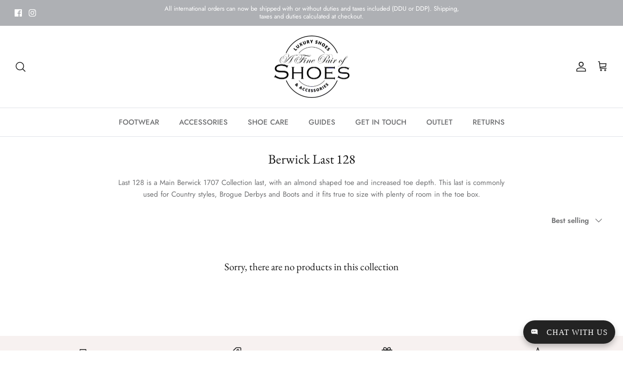

--- FILE ---
content_type: text/javascript
request_url: https://cdn.starapps.studio/apps/vsk/afinepairofshoes/data.js
body_size: 4205
content:
"use strict";"undefined"==typeof window.starapps_data&&(window.starapps_data={}),"undefined"==typeof window.starapps_data.product_groups&&(window.starapps_data.product_groups=[{"id":1783240,"products_preset_id":80416,"collections_swatch":"first_product_image","group_name":"ABBEYHORN Cufflinks Cow","option_name":"","collections_preset_id":null,"display_position":"top","products_swatch":"first_product_image","mobile_products_preset_id":80416,"mobile_products_swatch":"first_product_image","mobile_collections_preset_id":null,"mobile_collections_swatch":"first_product_image","same_products_preset_for_mobile":true,"same_collections_preset_for_mobile":true,"option_values":[{"id":6821976080446,"option_value":"Marquis","handle":"abbeyhorn-cufflinks-cow-horn-narrow-rectangle","published":true,"swatch_src":"No","swatch_value":null},{"id":6821965168702,"option_value":"Rectangle","handle":"abbeyhorn-cufflinks","published":true,"swatch_src":"No","swatch_value":null}]},{"id":1783242,"products_preset_id":80416,"collections_swatch":"first_product_image","group_name":"ABBEYHORN Cufflinks Oxhorn","option_name":"","collections_preset_id":null,"display_position":"top","products_swatch":"first_product_image","mobile_products_preset_id":80416,"mobile_products_swatch":"first_product_image","mobile_collections_preset_id":null,"mobile_collections_swatch":"first_product_image","same_products_preset_for_mobile":true,"same_collections_preset_for_mobile":true,"option_values":[{"id":140388641,"option_value":"Round","handle":"abbeyhorn-cufflinks-round-oxhorn","published":true,"swatch_src":"No","swatch_value":null},{"id":114785138,"option_value":"Oval","handle":"abbeyhorn-cufflinks-oval-oxhorn","published":true,"swatch_src":"No","swatch_value":null},{"id":114765204,"option_value":"Rectangle ","handle":"abbeyhorn-cufflinks-rectangle-oxhorn","published":true,"swatch_src":"No","swatch_value":null}]},{"id":1783243,"products_preset_id":80416,"collections_swatch":"first_product_image","group_name":"ABBEYHORN Cufflinks Stag","option_name":"","collections_preset_id":null,"display_position":"top","products_swatch":"first_product_image","mobile_products_preset_id":80416,"mobile_products_swatch":"first_product_image","mobile_collections_preset_id":null,"mobile_collections_swatch":"first_product_image","same_products_preset_for_mobile":true,"same_collections_preset_for_mobile":true,"option_values":[{"id":114764514,"option_value":"Round","handle":"abbeyhorn-cufflinks-round-stag-horn","published":true,"swatch_src":"No","swatch_value":null},{"id":114785306,"option_value":"Square","handle":"abbeyhorn-cufflinks-square-stag-antler","published":true,"swatch_src":"No","swatch_value":null}]},{"id":5269704,"products_preset_id":80416,"collections_swatch":"first_product_image","group_name":"Berwick 1707 (2439)","option_name":"Other Options","collections_preset_id":null,"display_position":"top","products_swatch":"first_product_image","mobile_products_preset_id":80416,"mobile_products_swatch":"first_product_image","mobile_collections_preset_id":null,"mobile_collections_swatch":"first_product_image","same_products_preset_for_mobile":true,"same_collections_preset_for_mobile":true,"option_values":[{"id":28213608467,"option_value":"Dark Brown (Dainite)","handle":"berwick-1707-split-toe-derby-shoe","published":true,"swatch_src":null,"swatch_value":null},{"id":14884547232120,"option_value":"Black (Dainite)","handle":"berwick-1707-split-toe-derby-shoe-2439-black","published":true,"swatch_src":null,"swatch_value":null}]},{"id":5269709,"products_preset_id":80416,"collections_swatch":"first_product_image","group_name":"Berwick 1707 (3010)","option_name":"Other Options","collections_preset_id":null,"display_position":"top","products_swatch":"first_product_image","mobile_products_preset_id":80416,"mobile_products_swatch":"first_product_image","mobile_collections_preset_id":null,"mobile_collections_swatch":"first_product_image","same_products_preset_for_mobile":true,"same_collections_preset_for_mobile":true,"option_values":[{"id":2035363315774,"option_value":"Black Boxcalf","handle":"berwick-1707-oxford-black-2","published":true,"swatch_src":null,"swatch_value":null},{"id":14870822322552,"option_value":"Black Boxcalf (Dainite)","handle":"berwick-1707-oxford-3010-black-boxcalf-dainite-1","published":true,"swatch_src":null,"swatch_value":null}]},{"id":5269713,"products_preset_id":80416,"collections_swatch":"first_product_image","group_name":"Berwick 1707 (303)","option_name":"Other Options","collections_preset_id":null,"display_position":"top","products_swatch":"first_product_image","mobile_products_preset_id":80416,"mobile_products_swatch":"first_product_image","mobile_collections_preset_id":null,"mobile_collections_swatch":"first_product_image","same_products_preset_for_mobile":true,"same_collections_preset_for_mobile":true,"option_values":[{"id":7663574155326,"option_value":"Dark Brown Waxy (Dainite)","handle":"berwick-1707-chelsea-boot-303-waxy-commander","published":true,"swatch_src":null,"swatch_value":null},{"id":7663576973374,"option_value":"Dark Brown Calf (Dainite)","handle":"berwick-1707-chelsea-boot-303-dark-brown","published":true,"swatch_src":null,"swatch_value":null},{"id":14874102661496,"option_value":"Brown Calf (Dainite)","handle":"berwick-1707-chelsea-boot-303-medio","published":true,"swatch_src":null,"swatch_value":null}]},{"id":1030257,"products_preset_id":80416,"collections_swatch":"first_product_image","group_name":"Berwick 1707 (320)","option_name":"Other Options","collections_preset_id":null,"display_position":"bottom","products_swatch":"first_product_image","mobile_products_preset_id":80416,"mobile_products_swatch":"first_product_image","mobile_collections_preset_id":null,"mobile_collections_swatch":"first_product_image","same_products_preset_for_mobile":true,"same_collections_preset_for_mobile":true,"option_values":[{"id":1503854428222,"option_value":"Dark Brown Suede (Dainite)","handle":"berwick-1707-chukka-boot-dark-brown-suede","published":true,"swatch_src":"No","swatch_value":null},{"id":1446800490558,"option_value":"Dark Brown Grain (Dainite)","handle":"berwick-1707-chukka-boot","published":true,"swatch_src":"No","swatch_value":null},{"id":7149606142014,"option_value":"Dark Brown Waxy Commander (Dainite)","handle":"berwick-1707-chukka-boot-320-waxy-commander-snuff","published":true,"swatch_src":null,"swatch_value":null}]},{"id":1029988,"products_preset_id":80416,"collections_swatch":"first_product_image","group_name":"Berwick 1707 (321)","option_name":"Other Options","collections_preset_id":null,"display_position":"bottom","products_swatch":"first_product_image","mobile_products_preset_id":80416,"mobile_products_swatch":"first_product_image","mobile_collections_preset_id":null,"mobile_collections_swatch":"first_product_image","same_products_preset_for_mobile":true,"same_collections_preset_for_mobile":true,"option_values":[{"id":1446818775102,"option_value":"Dark Brown Grain (Dainite)","handle":"berwick-1707-grain-cap-toe-boot","published":true,"swatch_src":"No","swatch_value":null},{"id":6861766393918,"option_value":"Dark Brown Rough Out Suede (Dainite)","handle":"berwick-1707-grain-cap-toe-boot-321-waxy-snuff","published":true,"swatch_src":"No","swatch_value":null},{"id":14884533010808,"option_value":"Black Grain (Dainite)","handle":"berwick-1707-grain-toe-cap-boot-321-black","published":true,"swatch_src":null,"swatch_value":null}]},{"id":4634154,"products_preset_id":80416,"collections_swatch":"first_product_image","group_name":"Berwick 1707 (322)","option_name":"Other Options","collections_preset_id":null,"display_position":"top","products_swatch":"first_product_image","mobile_products_preset_id":80416,"mobile_products_swatch":"first_product_image","mobile_collections_preset_id":null,"mobile_collections_swatch":"first_product_image","same_products_preset_for_mobile":true,"same_collections_preset_for_mobile":true,"option_values":[{"id":7660257312830,"option_value":"Dark Brown Grain (Dainite)","handle":"berwick-1707-brogue-boot-322-dark-brown","published":true,"swatch_src":null,"swatch_value":null},{"id":7660263473214,"option_value":"Brown Waxy Commander (Dainite)","handle":"berwick-1707-brogue-boot-322-waxy-commander","published":true,"swatch_src":null,"swatch_value":null}]},{"id":5269723,"products_preset_id":80416,"collections_swatch":"first_product_image","group_name":"Berwick 1707 (3681)","option_name":"Other Options","collections_preset_id":null,"display_position":"top","products_swatch":"first_product_image","mobile_products_preset_id":80416,"mobile_products_swatch":"first_product_image","mobile_collections_preset_id":null,"mobile_collections_swatch":"first_product_image","same_products_preset_for_mobile":true,"same_collections_preset_for_mobile":true,"option_values":[{"id":29622599699,"option_value":"Black Hi Shine","handle":"berwick-1707-long-wing-burgundy-brogue-8f","published":true,"swatch_src":null,"swatch_value":null}]},{"id":5269712,"products_preset_id":80416,"collections_swatch":"first_product_image","group_name":"Berwick 1707 (4169)","option_name":"Other Options","collections_preset_id":null,"display_position":"top","products_swatch":"first_product_image","mobile_products_preset_id":80416,"mobile_products_swatch":"first_product_image","mobile_collections_preset_id":null,"mobile_collections_swatch":"first_product_image","same_products_preset_for_mobile":true,"same_collections_preset_for_mobile":true,"option_values":[{"id":28393242643,"option_value":"Dark Brown Grain (Dainite)","handle":"berwick-1707-country-grain-plain-derby-shoe","published":true,"swatch_src":null,"swatch_value":null},{"id":14884530717048,"option_value":"Black Grain (Dainite)","handle":"berwick-1707-country-grain-plain-derby-shoe-4169-black","published":true,"swatch_src":null,"swatch_value":null}]},{"id":4890851,"products_preset_id":80416,"collections_swatch":"first_product_image","group_name":"Berwick 1707 (475)","option_name":"Material","collections_preset_id":null,"display_position":"top","products_swatch":"first_product_image","mobile_products_preset_id":80416,"mobile_products_swatch":"first_product_image","mobile_collections_preset_id":null,"mobile_collections_swatch":"first_product_image","same_products_preset_for_mobile":true,"same_collections_preset_for_mobile":true,"option_values":[{"id":7063910121534,"option_value":"Black Calf (Dainite)","handle":"berwick-1707-chelsea-boot-475-black","published":true,"swatch_src":null,"swatch_value":null},{"id":14868254163320,"option_value":"Tan Calf (Dainite)","handle":"berwick-1707-chelsea-boot-475-cuero-tan","published":true,"swatch_src":null,"swatch_value":null},{"id":14884528357752,"option_value":"Dark Brown Calf (Dainite)","handle":"berwick-1707-chelsea-boot-475-dark-brown","published":true,"swatch_src":null,"swatch_value":null}]},{"id":5269711,"products_preset_id":80416,"collections_swatch":"first_product_image","group_name":"Berwick 1707 (490)","option_name":"Other Options","collections_preset_id":null,"display_position":"top","products_swatch":"first_product_image","mobile_products_preset_id":80416,"mobile_products_swatch":"first_product_image","mobile_collections_preset_id":null,"mobile_collections_swatch":"first_product_image","same_products_preset_for_mobile":true,"same_collections_preset_for_mobile":true,"option_values":[{"id":7163776204862,"option_value":"Tan Calf ","handle":"berwick-1707-jodhpur-490-vegano-tan","published":true,"swatch_src":null,"swatch_value":null},{"id":14884533633400,"option_value":"Black Calf","handle":"berwick-1707-jodhpur-490-black","published":true,"swatch_src":null,"swatch_value":null}]},{"id":1030258,"products_preset_id":80416,"collections_swatch":"first_product_image","group_name":"Berwick 1707 (4950)","option_name":"Other Options","collections_preset_id":null,"display_position":"bottom","products_swatch":"first_product_image","mobile_products_preset_id":80416,"mobile_products_swatch":"first_product_image","mobile_collections_preset_id":null,"mobile_collections_swatch":"first_product_image","same_products_preset_for_mobile":true,"same_collections_preset_for_mobile":true,"option_values":[{"id":4561556766782,"option_value":"Black Deerskin","handle":"berwick-1707-classic-belgian-loafer-4950-black-deer","published":true,"swatch_src":"No","swatch_value":null},{"id":6934151233598,"option_value":"Dark Brown Suede","handle":"berwick-1707-classic-belgian-loafer-4950-dark-brown-full-suede","published":true,"swatch_src":"No","swatch_value":null},{"id":14884529144184,"option_value":"Dark Brown Deerskin","handle":"berwick-1707-classic-belgian-loafer-4950-deerskin-dark-brown","published":true,"swatch_src":null,"swatch_value":null}]},{"id":1030283,"products_preset_id":80416,"collections_swatch":"first_product_image","group_name":"Berwick 1707 (4951)","option_name":"Other Options","collections_preset_id":null,"display_position":"bottom","products_swatch":"first_product_image","mobile_products_preset_id":80416,"mobile_products_swatch":"first_product_image","mobile_collections_preset_id":null,"mobile_collections_swatch":"first_product_image","same_products_preset_for_mobile":true,"same_collections_preset_for_mobile":true,"option_values":[{"id":4695722590270,"option_value":"Black Deerskin","handle":"berwick-1707-classic-belgian-loafer-4951-dark-brown-deerskin","published":true,"swatch_src":"No","swatch_value":null},{"id":4308868857918,"option_value":"Dark Brown Suede","handle":"berwick-1707-tassel-belgian-loafer-4951-dark-brown","published":true,"swatch_src":"No","swatch_value":null},{"id":14884552114552,"option_value":"Dark Brown Deerskin","handle":"berwick-1707-tassel-belgian-loafer-4951-dark-brown-deerskin","published":true,"swatch_src":null,"swatch_value":null}]},{"id":5269720,"products_preset_id":80416,"collections_swatch":"first_product_image","group_name":"Berwick 1707 (5212)","option_name":"Other Options","collections_preset_id":null,"display_position":"top","products_swatch":"first_product_image","mobile_products_preset_id":80416,"mobile_products_swatch":"first_product_image","mobile_collections_preset_id":null,"mobile_collections_swatch":"first_product_image","same_products_preset_for_mobile":true,"same_collections_preset_for_mobile":true,"option_values":[{"id":4738996338750,"option_value":"Black Calf","handle":"berwick-1707-double-monk-5212-black-boxcalf","published":true,"swatch_src":null,"swatch_value":null},{"id":14858651697528,"option_value":"Tan Calf","handle":"berwick-1707-double-monk-5212-copy","published":true,"swatch_src":null,"swatch_value":null},{"id":14867516195192,"option_value":"Tan Calf","handle":"berwick-1707-double-monk-5212-tan","published":true,"swatch_src":null,"swatch_value":null},{"id":14867517145464,"option_value":"Brown Calf","handle":"berwick-1707-double-monk-5212-medio-brown","published":true,"swatch_src":null,"swatch_value":null}]},{"id":5269710,"products_preset_id":80416,"collections_swatch":"first_product_image","group_name":"Berwick 1707 (5215)","option_name":"Other Options","collections_preset_id":null,"display_position":"top","products_swatch":"first_product_image","mobile_products_preset_id":80416,"mobile_products_swatch":"first_product_image","mobile_collections_preset_id":null,"mobile_collections_swatch":"first_product_image","same_products_preset_for_mobile":true,"same_collections_preset_for_mobile":true,"option_values":[{"id":6862731214910,"option_value":"Tan Calf","handle":"berwick-1707-brogue-5215-tan","published":true,"swatch_src":null,"swatch_value":null},{"id":14858652549496,"option_value":"Black Calf","handle":"berwick-1707-oxford-brogue-5215-copy","published":true,"swatch_src":null,"swatch_value":null},{"id":14884537729400,"option_value":"Dark Brown Calf","handle":"berwick-1707-oxford-brogue-5215-dark-brown","published":true,"swatch_src":null,"swatch_value":null}]},{"id":1030279,"products_preset_id":80416,"collections_swatch":"first_product_image","group_name":"Berwick 1707 (5216)","option_name":"Other Options","collections_preset_id":null,"display_position":"bottom","products_swatch":"first_product_image","mobile_products_preset_id":80416,"mobile_products_swatch":"first_product_image","mobile_collections_preset_id":null,"mobile_collections_swatch":"first_product_image","same_products_preset_for_mobile":true,"same_collections_preset_for_mobile":true,"option_values":[{"id":4739005022270,"option_value":"Black Calf ","handle":"berwick-1707-wholecut-5216-black-boxcalf","published":true,"swatch_src":"No","swatch_value":null},{"id":7644423127102,"option_value":"Black Calf (Dainite)","handle":"berwick-1707-wholecut-5216-black-boxcalf-dainite","published":true,"swatch_src":null,"swatch_value":null},{"id":14868247085432,"option_value":"Brown Calf (Dainite)","handle":"berwick-1707-wholecut-5216-medio-brown","published":true,"swatch_src":null,"swatch_value":null}]},{"id":1030275,"products_preset_id":80416,"collections_swatch":"first_product_image","group_name":"Berwick 1707 (5217)","option_name":"Other Options","collections_preset_id":null,"display_position":"bottom","products_swatch":"first_product_image","mobile_products_preset_id":80416,"mobile_products_swatch":"first_product_image","mobile_collections_preset_id":null,"mobile_collections_swatch":"first_product_image","same_products_preset_for_mobile":true,"same_collections_preset_for_mobile":true,"option_values":[{"id":4739019898942,"option_value":"Black Calf","handle":"berwick-1707-straight-cap-oxford-5217-black-boxcalf","published":true,"swatch_src":"No","swatch_value":null},{"id":7644423258174,"option_value":"Black Calf (Dainite)","handle":"berwick-1707-straight-cap-oxford-5217-black-boxcalf-dainite","published":true,"swatch_src":null,"swatch_value":null},{"id":14868253311352,"option_value":"Tan Calf (Dainite)","handle":"berwick-1707-straight-cap-oxford-5217-cuero-tan","published":true,"swatch_src":null,"swatch_value":null},{"id":14884548804984,"option_value":"Dark Brown Calf","handle":"berwick-1707-straight-cap-oxford-5217-dark-brown-1","published":true,"swatch_src":null,"swatch_value":null}]},{"id":5269708,"products_preset_id":80416,"collections_swatch":"first_product_image","group_name":"Berwick 1707 (5432)","option_name":"Other Options","collections_preset_id":null,"display_position":"top","products_swatch":"first_product_image","mobile_products_preset_id":80416,"mobile_products_swatch":"first_product_image","mobile_collections_preset_id":null,"mobile_collections_swatch":"first_product_image","same_products_preset_for_mobile":true,"same_collections_preset_for_mobile":true,"option_values":[{"id":6770390597694,"option_value":"Snuff (Crepe)","handle":"berwick-1707-apron-boot5432-snuff-reverse-kudu","published":true,"swatch_src":null,"swatch_value":null},{"id":14884527210872,"option_value":"Driftwood (Crepe)","handle":"berwick-1707-apron-boot-5432-driftwood","published":true,"swatch_src":null,"swatch_value":null}]},{"id":4166521,"products_preset_id":80416,"collections_swatch":"first_product_image","group_name":"Berwick 1707 (5556)","option_name":"Other Options","collections_preset_id":null,"display_position":"top","products_swatch":"first_product_image","mobile_products_preset_id":80416,"mobile_products_swatch":"first_product_image","mobile_collections_preset_id":null,"mobile_collections_swatch":"first_product_image","same_products_preset_for_mobile":true,"same_collections_preset_for_mobile":true,"option_values":[{"id":7303518912574,"option_value":"Black Calf","handle":"berwick-1707-brogue-wholecut-5556-black","published":true,"swatch_src":null,"swatch_value":null},{"id":7303520321598,"option_value":"Moka Calf","handle":"berwick-1707-brogue-wholecut-5556-moka","published":true,"swatch_src":null,"swatch_value":null},{"id":14868248002936,"option_value":"Brown Calf","handle":"berwick-1707-brogue-wholecut-5556-medio-brown","published":true,"swatch_src":null,"swatch_value":null}]},{"id":1030278,"products_preset_id":80416,"collections_swatch":"first_product_image","group_name":"Berwick 1707 (8491)","option_name":"Other Options","collections_preset_id":null,"display_position":"bottom","products_swatch":"first_product_image","mobile_products_preset_id":80416,"mobile_products_swatch":"first_product_image","mobile_collections_preset_id":null,"mobile_collections_swatch":"first_product_image","same_products_preset_for_mobile":true,"same_collections_preset_for_mobile":true,"option_values":[{"id":182493216787,"option_value":"Dark Brown Suede","handle":"berwick-1707-tasselled-slip-on-dark-brown-suede","published":true,"swatch_src":"No","swatch_value":null},{"id":1503965741118,"option_value":"Black Hi Shine (Dainite)","handle":"berwick-1707-tasselled-slip-on-black","published":true,"swatch_src":"No","swatch_value":null},{"id":2035370721342,"option_value":"Black Hi Shine","handle":"berwick-1707-tasselled-slip-on-black-1","published":true,"swatch_src":"No","swatch_value":null},{"id":7644424568894,"option_value":"Dark Brown Suede (Dainite)","handle":"berwick-1707-tasselled-slip-on-8491-dark-brown-suede-dainite","published":true,"swatch_src":null,"swatch_value":null},{"id":7645277290558,"option_value":"Brown Calf","handle":"berwick-1707-tassled-loafer-8491-nomera-marron","published":true,"swatch_src":null,"swatch_value":null},{"id":14868255408504,"option_value":"Dark Brown Deerskin (Dainite)","handle":"berwick-1707-tasselled-slip-on-8491-deerskin-brown","published":true,"swatch_src":null,"swatch_value":null},{"id":14868256719224,"option_value":"Black Deerskin (Dainite)","handle":"berwick-1707-tasselled-slip-on-8491-black-deerskin","published":true,"swatch_src":null,"swatch_value":null},{"id":14884560109944,"option_value":"Burgundy Hi Shine","handle":"berwick-1707-tasselled-slip-on-8491-burgundy-hi-shine","published":true,"swatch_src":null,"swatch_value":null},{"id":14884561092984,"option_value":"Dark Brown Hi Shine (Dainite)","handle":"berwick-1707-tasselled-slip-on-8491-dark-brown-hi-shine-dainite-1","published":true,"swatch_src":null,"swatch_value":null}]},{"id":1030043,"products_preset_id":80416,"collections_swatch":"first_product_image","group_name":"Berwick 1707 (9628)","option_name":"Other Options","collections_preset_id":null,"display_position":"bottom","products_swatch":"first_product_image","mobile_products_preset_id":80416,"mobile_products_swatch":"first_product_image","mobile_collections_preset_id":null,"mobile_collections_swatch":"first_product_image","same_products_preset_for_mobile":true,"same_collections_preset_for_mobile":true,"option_values":[{"id":182507634707,"option_value":"Black Calf","handle":"berwick-1707-penny-loafer-black","published":true,"swatch_src":"No","swatch_value":null},{"id":1446840401982,"option_value":"Snuff Suede (Dainite)","handle":"berwick-1707-penny-loafer-dainite","published":true,"swatch_src":"No","swatch_value":null},{"id":1503895060542,"option_value":"Black Hi Shine (Dainite)","handle":"berwick-1707-penny-loafer-brown","published":true,"swatch_src":"No","swatch_value":null},{"id":2035378356286,"option_value":"Burgundy Hi Shine","handle":"berwick-1707-penny-loafer-cordovan","published":true,"swatch_src":"No","swatch_value":null},{"id":2111724388414,"option_value":"Dark Brown Suede ","handle":"berwick-1707-penny-loafer-9628-dark-brown-suede","published":true,"swatch_src":"No","swatch_value":null},{"id":7644423815230,"option_value":"Black Boxcalf (Dainite)","handle":"berwick-1707-penny-loafer-9628-black-boxcalf-dainite","published":true,"swatch_src":null,"swatch_value":null},{"id":14868259930488,"option_value":"Dark Brown Deerskin (Dainite)","handle":"berwick-1707-penny-loafer-9628-dark-brown-deerskin","published":true,"swatch_src":null,"swatch_value":null},{"id":14868261110136,"option_value":"Black Deerskin (Dainite)","handle":"berwick-1707-penny-loafer-9628-black-deerskin","published":true,"swatch_src":null,"swatch_value":null},{"id":14884538450296,"option_value":"Brown Calf","handle":"berwick-1707-penny-loafer-9628-brown","published":true,"swatch_src":null,"swatch_value":null},{"id":14884539859320,"option_value":"Dark Brown Calf","handle":"berwick-1707-penny-loafer-9628-dark-brown","published":true,"swatch_src":null,"swatch_value":null},{"id":14884541792632,"option_value":null,"handle":"berwick-1707-penny-loafer-9628-dark-brown-hi-shine-dainite","published":true,"swatch_src":null,"swatch_value":null},{"id":14935790780792,"option_value":null,"handle":"berwick-1707-penny-loafer-9628-nomera-cuero-dainite","published":true,"swatch_src":null,"swatch_value":null},{"id":14884546543992,"option_value":null,"handle":"berwick-1707-penny-loafer-9628-dark-brown-suede-dainite","published":true,"swatch_src":null,"swatch_value":null},{"id":14884540645752,"option_value":null,"handle":"berwick-1707-penny-loafer-9628-burgundy-hi-shine-copy","published":true,"swatch_src":null,"swatch_value":null}]},{"id":4166550,"products_preset_id":80416,"collections_swatch":"first_product_image","group_name":"Berwick 1707 Blets","option_name":"Colour","collections_preset_id":null,"display_position":"top","products_swatch":"first_product_image","mobile_products_preset_id":80416,"mobile_products_swatch":"first_product_image","mobile_collections_preset_id":null,"mobile_collections_swatch":"first_product_image","same_products_preset_for_mobile":true,"same_collections_preset_for_mobile":true,"option_values":[{"id":4114031575102,"option_value":"Dark Brown Suede","handle":"berwick-1707-leather-belt-dark-brown-suede","published":true,"swatch_src":null,"swatch_value":null},{"id":4114033803326,"option_value":"Lugo Cuero Leather","handle":"berwick-1707-leather-belt-tan-calf","published":true,"swatch_src":null,"swatch_value":null},{"id":14771697156472,"option_value":"Grain","handle":"berwick-1707-grain-leather-belt","published":true,"swatch_src":null,"swatch_value":null}]},{"id":5481928,"products_preset_id":80416,"collections_swatch":"first_product_image","group_name":"Hurricane Atlantic","option_name":"Colour","collections_preset_id":null,"display_position":"top","products_swatch":"first_product_image","mobile_products_preset_id":80416,"mobile_products_swatch":"first_product_image","mobile_collections_preset_id":null,"mobile_collections_swatch":"first_product_image","same_products_preset_for_mobile":true,"same_collections_preset_for_mobile":true,"option_values":[{"id":14893931135352,"option_value":"Blue","handle":"sebago-hurricane-trainers-blue-mesh","published":true,"swatch_src":null,"swatch_value":null},{"id":14893935001976,"option_value":"Yellow","handle":"sebago-hurricane-atlantic-trainers-yellow","published":true,"swatch_src":null,"swatch_value":null},{"id":14893953319288,"option_value":"Green","handle":"sebago-hurricane-atlantic-trainers-green","published":true,"swatch_src":null,"swatch_value":null}]},{"id":5425042,"products_preset_id":80416,"collections_swatch":"first_product_image","group_name":"Paraboot Michael","option_name":"Colour","collections_preset_id":null,"display_position":"top","products_swatch":"first_product_image","mobile_products_preset_id":80416,"mobile_products_swatch":"first_product_image","mobile_collections_preset_id":null,"mobile_collections_swatch":"first_product_image","same_products_preset_for_mobile":true,"same_collections_preset_for_mobile":true,"option_values":[{"id":14872086020472,"option_value":"Black","handle":"paraboot-michael-black","published":true,"swatch_src":null,"swatch_value":null},{"id":14872086774136,"option_value":"Marron","handle":"paraboot-michael-marron","published":true,"swatch_src":null,"swatch_value":null}]},{"id":5425047,"products_preset_id":80416,"collections_swatch":"first_product_image","group_name":"Parboot Reims","option_name":"Colour","collections_preset_id":null,"display_position":"top","products_swatch":"first_product_image","mobile_products_preset_id":80416,"mobile_products_swatch":"first_product_image","mobile_collections_preset_id":null,"mobile_collections_swatch":"first_product_image","same_products_preset_for_mobile":true,"same_collections_preset_for_mobile":true,"option_values":[{"id":14872066064760,"option_value":"Black","handle":"paraboot-reims-black","published":true,"swatch_src":null,"swatch_value":null},{"id":14872067768696,"option_value":"Marron","handle":"paraboot-reims-marron","published":true,"swatch_src":null,"swatch_value":null}]},{"id":5425044,"products_preset_id":80416,"collections_swatch":"first_product_image","group_name":"Parboot Thiers","option_name":"Colour","collections_preset_id":null,"display_position":"top","products_swatch":"first_product_image","mobile_products_preset_id":80416,"mobile_products_swatch":"first_product_image","mobile_collections_preset_id":null,"mobile_collections_swatch":"first_product_image","same_products_preset_for_mobile":true,"same_collections_preset_for_mobile":true,"option_values":[{"id":14870887137656,"option_value":"Black","handle":"paraboot-thiers-black","published":true,"swatch_src":null,"swatch_value":null},{"id":14870881173880,"option_value":"Marron","handle":"paraboot-thiers-marron-kenya","published":true,"swatch_src":null,"swatch_value":null}]},{"id":5272413,"products_preset_id":80416,"collections_swatch":"first_product_image","group_name":"Redflex","option_name":"Colour","collections_preset_id":null,"display_position":"top","products_swatch":"first_product_image","mobile_products_preset_id":80416,"mobile_products_swatch":"first_product_image","mobile_collections_preset_id":null,"mobile_collections_swatch":"first_product_image","same_products_preset_for_mobile":true,"same_collections_preset_for_mobile":true,"option_values":[{"id":14884562731384,"option_value":"Dark Chestnut","handle":"astorflex-redflex-dark-chestnut","published":true,"swatch_src":null,"swatch_value":null},{"id":14884571054456,"option_value":"Whisky","handle":"astorflex-redflex-whisky","published":true,"swatch_src":null,"swatch_value":null},{"id":14884589732216,"option_value":"Dark Khaki","handle":"astorflex-redflex-dark-khaki","published":true,"swatch_src":null,"swatch_value":null},{"id":14884591403384,"option_value":"Dark Chestnut Nubuck ","handle":"astorflex-redflex-dark-chestnut-nubuck","published":true,"swatch_src":null,"swatch_value":null}]},{"id":3239250,"products_preset_id":80416,"collections_swatch":"first_product_image","group_name":"Rockley","option_name":"Colour","collections_preset_id":80480,"display_position":"top","products_swatch":"first_product_image","mobile_products_preset_id":80416,"mobile_products_swatch":"first_product_image","mobile_collections_preset_id":80480,"mobile_collections_swatch":"first_product_image","same_products_preset_for_mobile":true,"same_collections_preset_for_mobile":true,"option_values":[{"id":7180593725502,"option_value":"Seafoam","handle":"pantherella-rockley-recycled-cotton-socks-seafoam","published":true,"swatch_src":"No","swatch_value":null}]},{"id":1030265,"products_preset_id":80416,"collections_swatch":"first_product_image","group_name":"Sale Berwick 5389","option_name":"Other Options","collections_preset_id":null,"display_position":"bottom","products_swatch":"first_product_image","mobile_products_preset_id":80416,"mobile_products_swatch":"first_product_image","mobile_collections_preset_id":null,"mobile_collections_swatch":"first_product_image","same_products_preset_for_mobile":true,"same_collections_preset_for_mobile":true,"option_values":[{"id":6885115330622,"option_value":"Peanut","handle":"berwick-1707-5365-kudu-reverse-suede-in-peanut","published":true,"swatch_src":"No","swatch_value":null},{"id":6885168382014,"option_value":"Snuff","handle":"berwick-1707-flex-walk-ankle-boot5389-kudu-reverse-suede-in-snuff","published":true,"swatch_src":"No","swatch_value":null}]},{"id":4166508,"products_preset_id":80416,"collections_swatch":"first_product_image","group_name":"Sale Berwick 5524","option_name":"Colour","collections_preset_id":null,"display_position":"top","products_swatch":"first_product_image","mobile_products_preset_id":80416,"mobile_products_swatch":"first_product_image","mobile_collections_preset_id":null,"mobile_collections_swatch":"first_product_image","same_products_preset_for_mobile":true,"same_collections_preset_for_mobile":true,"option_values":[{"id":7303521206334,"option_value":"Black","handle":"berwick-1707-tasselled-slip-on-5524-black","published":true,"swatch_src":null,"swatch_value":null}]},{"id":5627606,"products_preset_id":80416,"collections_swatch":"first_product_image","group_name":"Sanders HiTop","option_name":"Colour","collections_preset_id":null,"display_position":"top","products_swatch":"first_product_image","mobile_products_preset_id":80416,"mobile_products_swatch":"first_product_image","mobile_collections_preset_id":null,"mobile_collections_swatch":"first_product_image","same_products_preset_for_mobile":true,"same_collections_preset_for_mobile":true,"option_values":[{"id":269397993,"option_value":"Polo","handle":"sanders-hi-top-chukka-boot-polo-snuff-suede","published":true,"swatch_src":null,"swatch_value":null},{"id":14885524210040,"option_value":"Savage ","handle":"sanders-hi-top-chukka-boot-savage-brown","published":true,"swatch_src":null,"swatch_value":null},{"id":14901839331704,"option_value":"Tan","handle":"sanders-hi-top-chukka-boot-tan","published":true,"swatch_src":null,"swatch_value":null},{"id":14901840085368,"option_value":"Chocolate","handle":"sanders-hi-top-chukka-boot-chocolate","published":true,"swatch_src":null,"swatch_value":null}]},{"id":3137038,"products_preset_id":80416,"collections_swatch":"first_product_image","group_name":"Tricker's Bernwood","option_name":"Colour","collections_preset_id":null,"display_position":"top","products_swatch":"first_product_image","mobile_products_preset_id":80416,"mobile_products_swatch":"first_product_image","mobile_collections_preset_id":null,"mobile_collections_swatch":"first_product_image","same_products_preset_for_mobile":true,"same_collections_preset_for_mobile":true,"option_values":[{"id":7172357292094,"option_value":"Kudu","handle":"trickers-bernwood-caramel-kudu","published":true,"swatch_src":"No","swatch_value":null},{"id":7458297643070,"option_value":"Calf","handle":"trickers-bernwood-chestnut","published":true,"swatch_src":null,"swatch_value":null}]},{"id":1030207,"products_preset_id":80416,"collections_swatch":"first_product_image","group_name":"Tricker's Bourton","option_name":"Other Options","collections_preset_id":null,"display_position":"bottom","products_swatch":"first_product_image","mobile_products_preset_id":80416,"mobile_products_swatch":"first_product_image","mobile_collections_preset_id":null,"mobile_collections_swatch":"first_product_image","same_products_preset_for_mobile":true,"same_collections_preset_for_mobile":true,"option_values":[{"id":1993488695358,"option_value":"Black Dainite","handle":"trickers-bourton-dainite-acorn","published":true,"swatch_src":"No","swatch_value":null},{"id":6798446297150,"option_value":"Caramel Kudu Ridgeway","handle":"trickers-bourton-caramel-kudu","published":true,"swatch_src":"No","swatch_value":null},{"id":7458333392958,"option_value":"Chestnut","handle":"trickers-bourton-chestnut","published":true,"swatch_src":null,"swatch_value":null},{"id":7595870650430,"option_value":"Whisky Pampus","handle":"trickers-bourton-whisky-pampus","published":true,"swatch_src":null,"swatch_value":null},{"id":7655064207422,"option_value":"Moss Kudu","handle":"trickers-bourton-moss-kudu","published":true,"swatch_src":null,"swatch_value":null}]},{"id":1030215,"products_preset_id":80416,"collections_swatch":"first_product_image","group_name":"Tricker's Stow","option_name":"Other Options","collections_preset_id":null,"display_position":"bottom","products_swatch":"first_product_image","mobile_products_preset_id":80416,"mobile_products_swatch":"first_product_image","mobile_collections_preset_id":null,"mobile_collections_swatch":"first_product_image","same_products_preset_for_mobile":true,"same_collections_preset_for_mobile":true,"option_values":[{"id":4446803132478,"option_value":"Acorn Dainite","handle":"trickers-products-trickers-stow","published":true,"swatch_src":"No","swatch_value":null},{"id":6740827701310,"option_value":"Caramel Kudu Ridgeway","handle":"trickers-stow-caramel-kudu","published":true,"swatch_src":"No","swatch_value":null},{"id":7655063846974,"option_value":"Moss Kudu","handle":"trickers-stow-moss-kudu","published":true,"swatch_src":null,"swatch_value":null}]},{"id":3236994,"products_preset_id":80416,"collections_swatch":"first_product_image","group_name":"Weejuns Larkin","option_name":"Colour","collections_preset_id":null,"display_position":"top","products_swatch":"first_product_image","mobile_products_preset_id":80416,"mobile_products_swatch":"first_product_image","mobile_collections_preset_id":null,"mobile_collections_swatch":"first_product_image","same_products_preset_for_mobile":true,"same_collections_preset_for_mobile":true,"option_values":[{"id":7168636551230,"option_value":"Brown Leather ","handle":"weejuns-larkin-tassel-loafers-brown-leather","published":true,"swatch_src":"No","swatch_value":null},{"id":7319836524606,"option_value":"Wine Leather","handle":"weejuns-larkin-tassel-loafers-wine-leather","published":true,"swatch_src":null,"swatch_value":null}]}],window.starapps_data.product_groups_chart={"abbeyhorn-cufflinks-cow-horn-narrow-rectangle":[0],"abbeyhorn-cufflinks":[0],"abbeyhorn-cufflinks-round-oxhorn":[1],"abbeyhorn-cufflinks-oval-oxhorn":[1],"abbeyhorn-cufflinks-rectangle-oxhorn":[1],"abbeyhorn-cufflinks-round-stag-horn":[2],"abbeyhorn-cufflinks-square-stag-antler":[2],"berwick-1707-split-toe-derby-shoe":[3],"berwick-1707-split-toe-derby-shoe-2439-black":[3],"berwick-1707-oxford-black-2":[4],"berwick-1707-oxford-3010-black-boxcalf-dainite-1":[4],"berwick-1707-chelsea-boot-303-waxy-commander":[5],"berwick-1707-chelsea-boot-303-dark-brown":[5],"berwick-1707-chelsea-boot-303-medio":[5],"berwick-1707-chukka-boot-dark-brown-suede":[6],"berwick-1707-chukka-boot":[6],"berwick-1707-chukka-boot-320-waxy-commander-snuff":[6],"berwick-1707-grain-cap-toe-boot":[7],"berwick-1707-grain-cap-toe-boot-321-waxy-snuff":[7],"berwick-1707-grain-toe-cap-boot-321-black":[7],"berwick-1707-brogue-boot-322-dark-brown":[8],"berwick-1707-brogue-boot-322-waxy-commander":[8],"berwick-1707-long-wing-burgundy-brogue-8f":[9],"berwick-1707-country-grain-plain-derby-shoe":[10],"berwick-1707-country-grain-plain-derby-shoe-4169-black":[10],"berwick-1707-chelsea-boot-475-black":[11],"berwick-1707-chelsea-boot-475-cuero-tan":[11],"berwick-1707-chelsea-boot-475-dark-brown":[11],"berwick-1707-jodhpur-490-vegano-tan":[12],"berwick-1707-jodhpur-490-black":[12],"berwick-1707-classic-belgian-loafer-4950-black-deer":[13],"berwick-1707-classic-belgian-loafer-4950-dark-brown-full-suede":[13],"berwick-1707-classic-belgian-loafer-4950-deerskin-dark-brown":[13],"berwick-1707-classic-belgian-loafer-4951-dark-brown-deerskin":[14],"berwick-1707-tassel-belgian-loafer-4951-dark-brown":[14],"berwick-1707-tassel-belgian-loafer-4951-dark-brown-deerskin":[14],"berwick-1707-double-monk-5212-black-boxcalf":[15],"berwick-1707-double-monk-5212-copy":[15],"berwick-1707-double-monk-5212-tan":[15],"berwick-1707-double-monk-5212-medio-brown":[15],"berwick-1707-brogue-5215-tan":[16],"berwick-1707-oxford-brogue-5215-copy":[16],"berwick-1707-oxford-brogue-5215-dark-brown":[16],"berwick-1707-wholecut-5216-black-boxcalf":[17],"berwick-1707-wholecut-5216-black-boxcalf-dainite":[17],"berwick-1707-wholecut-5216-medio-brown":[17],"berwick-1707-straight-cap-oxford-5217-black-boxcalf":[18],"berwick-1707-straight-cap-oxford-5217-black-boxcalf-dainite":[18],"berwick-1707-straight-cap-oxford-5217-cuero-tan":[18],"berwick-1707-straight-cap-oxford-5217-dark-brown-1":[18],"berwick-1707-apron-boot5432-snuff-reverse-kudu":[19],"berwick-1707-apron-boot-5432-driftwood":[19],"berwick-1707-brogue-wholecut-5556-black":[20],"berwick-1707-brogue-wholecut-5556-moka":[20],"berwick-1707-brogue-wholecut-5556-medio-brown":[20],"berwick-1707-tasselled-slip-on-dark-brown-suede":[21],"berwick-1707-tasselled-slip-on-black":[21],"berwick-1707-tasselled-slip-on-black-1":[21],"berwick-1707-tasselled-slip-on-8491-dark-brown-suede-dainite":[21],"berwick-1707-tassled-loafer-8491-nomera-marron":[21],"berwick-1707-tasselled-slip-on-8491-deerskin-brown":[21],"berwick-1707-tasselled-slip-on-8491-black-deerskin":[21],"berwick-1707-tasselled-slip-on-8491-burgundy-hi-shine":[21],"berwick-1707-tasselled-slip-on-8491-dark-brown-hi-shine-dainite-1":[21],"berwick-1707-penny-loafer-black":[22],"berwick-1707-penny-loafer-dainite":[22],"berwick-1707-penny-loafer-brown":[22],"berwick-1707-penny-loafer-cordovan":[22],"berwick-1707-penny-loafer-9628-dark-brown-suede":[22],"berwick-1707-penny-loafer-9628-black-boxcalf-dainite":[22],"berwick-1707-penny-loafer-9628-dark-brown-deerskin":[22],"berwick-1707-penny-loafer-9628-black-deerskin":[22],"berwick-1707-penny-loafer-9628-brown":[22],"berwick-1707-penny-loafer-9628-dark-brown":[22],"berwick-1707-penny-loafer-9628-dark-brown-hi-shine-dainite":[22],"berwick-1707-penny-loafer-9628-nomera-cuero-dainite":[22],"berwick-1707-penny-loafer-9628-dark-brown-suede-dainite":[22],"berwick-1707-penny-loafer-9628-burgundy-hi-shine-copy":[22],"berwick-1707-leather-belt-dark-brown-suede":[23],"berwick-1707-leather-belt-tan-calf":[23],"berwick-1707-grain-leather-belt":[23],"sebago-hurricane-trainers-blue-mesh":[24],"sebago-hurricane-atlantic-trainers-yellow":[24],"sebago-hurricane-atlantic-trainers-green":[24],"paraboot-michael-black":[25],"paraboot-michael-marron":[25],"paraboot-reims-black":[26],"paraboot-reims-marron":[26],"paraboot-thiers-black":[27],"paraboot-thiers-marron-kenya":[27],"astorflex-redflex-dark-chestnut":[28],"astorflex-redflex-whisky":[28],"astorflex-redflex-dark-khaki":[28],"astorflex-redflex-dark-chestnut-nubuck":[28],"pantherella-rockley-recycled-cotton-socks-seafoam":[29],"berwick-1707-5365-kudu-reverse-suede-in-peanut":[30],"berwick-1707-flex-walk-ankle-boot5389-kudu-reverse-suede-in-snuff":[30],"berwick-1707-tasselled-slip-on-5524-black":[31],"sanders-hi-top-chukka-boot-polo-snuff-suede":[32],"sanders-hi-top-chukka-boot-savage-brown":[32],"sanders-hi-top-chukka-boot-tan":[32],"sanders-hi-top-chukka-boot-chocolate":[32],"trickers-bernwood-caramel-kudu":[33],"trickers-bernwood-chestnut":[33],"trickers-bourton-dainite-acorn":[34],"trickers-bourton-caramel-kudu":[34],"trickers-bourton-chestnut":[34],"trickers-bourton-whisky-pampus":[34],"trickers-bourton-moss-kudu":[34],"trickers-products-trickers-stow":[35],"trickers-stow-caramel-kudu":[35],"trickers-stow-moss-kudu":[35],"weejuns-larkin-tassel-loafers-brown-leather":[36],"weejuns-larkin-tassel-loafers-wine-leather":[36]});